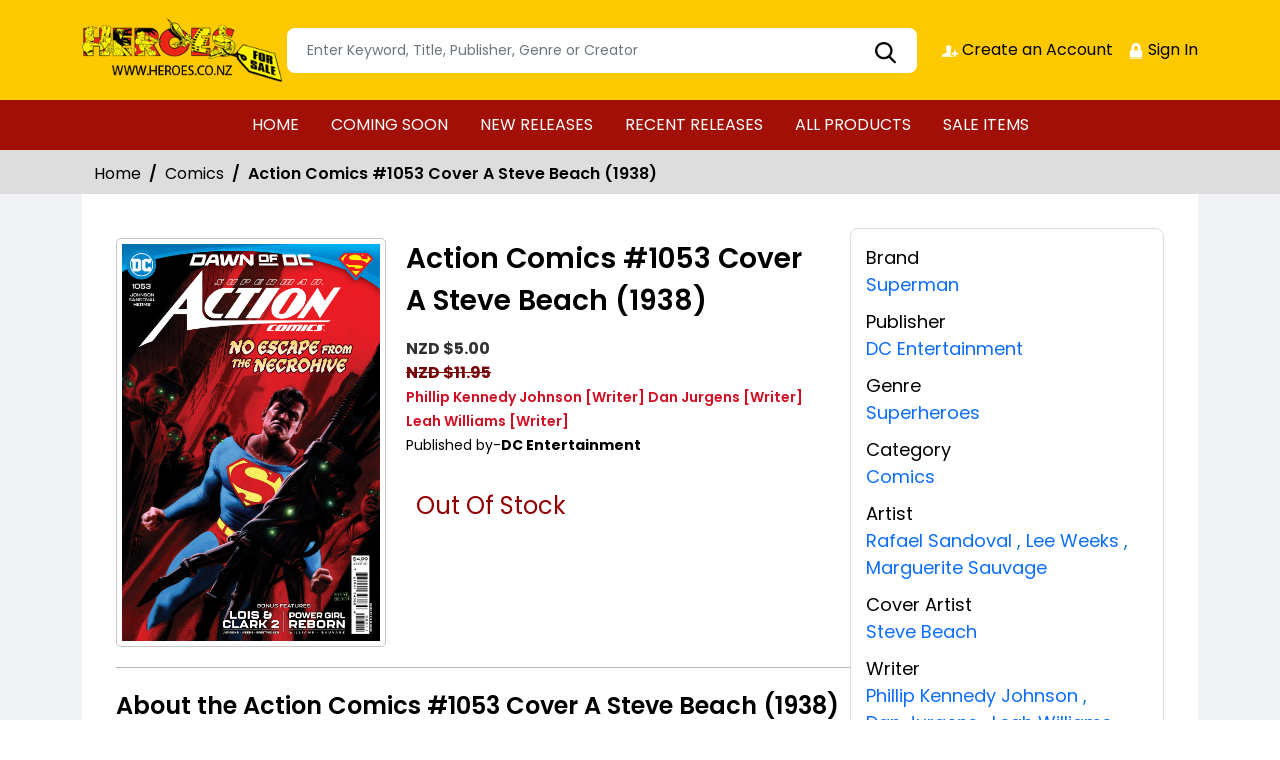

--- FILE ---
content_type: text/html; charset=utf-8
request_url: https://stores.comichub.com/heroes_for_sale_/products/action-comics-1053-cover-a-steve-beach
body_size: 24122
content:

<!DOCTYPE html>
<html lang="en">
<head>

	<meta charset="utf-8">
	
    <title>Heroes for Sale - Comics &amp; More - Action Comics #1053 Cover A Steve Beach (1938)</title>

    <meta name="title" content="Buy Action Comics #1053 Cover A Steve Beach (1938) | Heroes for Sale">
    <meta name="description" content="Get your hands on the Action Comics #1046 Cover A by Lucio Parrillo Comics from DC Entertainment at Gulf Coast Cosmos Comics. Written by Phillip Kennedy Johnson and illustrated by Dale Eaglesham , David Lapham, this superheroes comics features James Brown stunning coloring. Add it to your superheroes comics collection today.">


    

	

    <meta property="og:title" content="Action Comics #1053 Cover A Steve Beach (1938)">
    <meta property="og:type" content="website">
    <meta property="og:description" content="No livin&#39; thing&#39;s supposed to have power like this. No matter how blue your eyes are or how pretty your face is, you&#39;re just as much a monster as me.&quot;&quot; War rages on between Metropolis&#39;s two men of steel, Superman and Metallo! As Metallo&#39;s new body continues to evolve in unexpected and nightmarish ways, the voice of his &quot;&quot;operating system&quot;&quot; has been changing too, testing the limits of his sanity. Finally, when his alien tech takes on a life of its own and infects the most violent members of the Blue Earth movement, the resultant abominations target Superman’s greatest strength and greatest weakness: his family! Introducing the first appearance of the Necrohive!">
    <meta property="og:image" content="https://comichub.blob.core.windows.net/high/20f4bac1-1bc7-4de2-a6d2-72acbc2fd186.jpg">
    <meta property="og:url" content="https://stores.comichub.com/heroes_for_sale_/products/action-comics-1053-cover-a-steve-beach?sId=7eb72bed-933a-4d73-97df-dae79738e198">
    <meta property="og:site_name" content="ComicHub,ComicHub Stores,ComicHub Customer,ComicHub Publisher,ComicHub Pos,ComicHub Supplier/heroes_for_sale_">
    <meta property="og:locale" content="en_US">
    <meta property="og:image:width" content="450" />
    <meta property="og:image:height" content="298" />



	
	<link rel="shortcut icon" href="https://comichub.com/uploads/storelogo/832fd886-6124-4ecb-bf5e-ef1406f15b84.png" type="image/x-icon">


	<meta name="viewport" content="width=device-width, initial-scale=1.0, maximum-scale=5.0, user-scalable=yes">
	<meta http-equiv="X-UA-Compatible" content="IE=edge">
	


	
	
	
	

	
	<link href="/Content/AllFont?v=56CM-ISImFR4ybDLcaToW7VfPMjCfNt5CP_BDsk4t3s1" as="font" rel="preload stylesheet">



	
	<!-- Preload Bootstrap -->
	<link rel="preload" href="/NewCss/bootstrap.min.css" as="style" />

	<!-- Load Bootstrap async -->
	<link rel="stylesheet" href="/NewCss/bootstrap.min.css" media="print" onload="this.media='all'" />

	<link rel="stylesheet" href="/NewCss/owl.carousel.min.css">
	
	<!-- Preload Custom CSS -->
	<link rel="preload" href="/NewCss/custom.css" as="style" />

	<!-- Load Custom CSS async -->
	<link rel="stylesheet" href="/NewCss/custom.css" media="print" onload="this.media='all'" />

	<link rel="preconnect" href="https://fonts.googleapis.com">
	<link rel="preconnect" href="https://fonts.gstatic.com" crossorigin>
	

	

		<!-- Google Tag Manager -->
		<script>
			(function (w, d, s, l, i) {
				w[l] = w[l] || []; w[l].push({
					'gtm.start':
						new Date().getTime(), event: 'gtm.js'
				}); var f = d.getElementsByTagName(s)[0],
					j = d.createElement(s), dl = l != 'dataLayer' ? '&l=' + l : ''; j.async = true; j.src =
						'https://www.googletagmanager.com/gtm.js?id=' + i + dl; f.parentNode.insertBefore(j, f);
			})(window, document, 'script', 'dataLayer', 'GTM-NTFWCWM');</script>
		<!-- End Google Tag Manager -->
	<style>
		footer .text ul li figure a {
			font-size: 24px !important;
		}

		.CheckBoxShow {
			position: relative !important;
			opacity: initial !important;
		}

		.rytlink .loading, .eventicons, .txt h2 {
			font-family: 'Poppins';
		}

		.brand_list li a, .sort_view ul li a {
			font-family: 'Poppins'
		}

		.categoryshowhide {
			cursor: pointer;
		}

		.sort_view {
			padding: 5px 5px 55px;
		}

		.selectLike {
			background-color: #eee;
			color: #8f0004;
		}

		.NotselectLike {
			background-color: #fff;
			color: black;
		}

		/*Add date 23/08/2019 by Bhushan*/
		.noRecordFoundMsg {
			text-align: center;
			padding: 10px;
			margin: 77px auto;
			width: 95%;
		}

		.connect-icon a {
			color: #fff;
		}

		.connect-icon .profileImg {
			border: 2px solid #fff;
			border-radius: 50%;
			padding: 3px;
		}

		.dropdown_menus {
			display: none;
		}

		footer .footercontent .mail li {
			display: flex;
		}

			footer .footercontent .mail li a {
				margin-left: 5px;
				color: #fff;
			}

		footer .footerform .address li {
			margin-left: 5px;
			display: flex;
		}

		.searchbox .form-control {
			height: 45px;
		}

		.catmodalbtn {
			width: 25%;
			margin: 0 auto;
		}

		@media (max-width:767px) {
			.catmodalbtn {
				width: 49%;
			}
		}
	</style>



	<script src="/NewJS/jquery-min.js"></script>
	<script src="/NewJS/bootstrap.bundle.min.js"></script>
	<script src="/NewJS/owl.carousel.min.js"></script>





</head>
<body>

		<!-- Google Tag Manager (noscript) -->
		<noscript>
			<iframe src="https://www.googletagmanager.com/ns.html?id=GTM-NTFWCWM"
					height="0" width="0" style="display:none;visibility:hidden"></iframe>
		</noscript>
		<!-- End Google Tag Manager (noscript) -->






		<link href="/heroes_for_sale_/Home/AllDynamicCssNewTheme" defer rel="stylesheet" type="text/css">
			<header>
				<div class="container">
					<div class="topheader">
						<div class="logo">
							<figure>
									<a aria-label="Store Logo" href="https://stores.comichub.com/heroes_for_sale_">
										<img src="https://comichub.com/uploads/storelogo/832fd886-6124-4ecb-bf5e-ef1406f15b84.png" width="200" height="87">
									</a>
							</figure>
						</div>


						<div class="searchbox unactive">
							<div class="row">

									<div class="col-sm-12">
<form action="/heroes_for_sale_/allproduct" id="FormSearchProduct" method="post">											<input style="width: 100%;" type="text" aria-label="Search" class="form-control" name="text" id="txtsearch" placeholder="Enter Keyword, Title, Publisher, Genre or Creator" autocomplete="off" required>
											<input type="submit" id="btnSubmit" style="display: none" value="ok">
											<input type="hidden" id="hidSearchId" name="hidSearchId" value="" />
											<a class="searchicon" href="javascript:void(0)"><img src="/NewImg/search-icon.png" alt="img" style="padding-top: 5px"></a>
</form>
									</div>


							</div>



						</div>
						<div class="connect-icon" style=" display: contents; ">

								<a href="https://stores.comichub.com/heroes_for_sale_/SignUp">
										<img src='/NewImg/createacicon.png' alt="Heroes for Sale Account Creation">
									Create an Account
								</a>
								<a href="https://stores.comichub.com/heroes_for_sale_/SignIn">
										<img src='/NewImg/signinicon.png' alt="Heroes for Sale  Sign In">

									Sign In
								</a>



						</div>
					</div>
				</div>

				<nav class="navbar navbar-expand-lg">
					<div class="container">
						<button id="nav-menus" class="navbar-toggler collapsed" type="button" data-bs-toggle="collapse" data-bs-target="#navbarNavDropdown" aria-controls="navbarNavDropdown" aria-expanded="false" aria-label="Toggle navigation">
							<span></span>
							<span></span>
							<span></span>
							<span></span>
						</button>
						<div class="collapse navbar-collapse" id="navbarNavDropdown">
							<ul class="navbar-nav">

											<li id="HOME_li" class="nav-item">
												<a class="nav-link" aria-label="HOME" href="https://stores.comichub.com/heroes_for_sale_/">
													HOME
												</a>
											</li>
											<li id="COMINGSOON_li" class="nav-item">
												<a class="nav-link" aria-label="COMING SOON" href="https://stores.comichub.com/heroes_for_sale_/comingsoon">
													COMING SOON
												</a>
											</li>
											<li id="NEWRELEASES_li" class="nav-item">
												<a class="nav-link" aria-label="NEW RELEASES" href="https://stores.comichub.com/heroes_for_sale_/newreleases">
													NEW RELEASES
												</a>
											</li>
											<li id="RECENTRELEASES_li" class="nav-item">
												<a class="nav-link" aria-label="RECENT RELEASES" href="https://stores.comichub.com/heroes_for_sale_/recentreleases">
													RECENT RELEASES
												</a>
											</li>
											<li id="ALLPRODUCTS_li" class="nav-item">
												<a class="nav-link" aria-label="ALL PRODUCTS" href="https://stores.comichub.com/heroes_for_sale_/allproduct">
													ALL PRODUCTS
												</a>
											</li>
											<li id="SALEITEMS_li" class="nav-item">
												<a class="nav-link" aria-label="SALE ITEMS" href="https://stores.comichub.com/heroes_for_sale_/saleitem">
													SALE ITEMS
												</a>
											</li>
							</ul>

						</div>
					</div>
				</nav>


				<div class="row">
					<div class="success-msg SuccessMsg" id="ajaxsuccessmsg" style="display:none;">
						<span id="txtsmsg"></span>
						<span style="float:right;cursor: pointer" class="Close" title="Close">X</span>
					</div>
					<div class="success-msg ErrorMsg" id="ajaxerromsg" style="display:none;">
						<span id="txtmsg"></span>
						<span style="float: right; cursor: pointer" class="Close" title="Close">X</span>
					</div>
				</div>
			</header>

                <div class="breadcrumb-section" style="padding:0px;">
                    <div class="container">
                        <ol class="breadcrumb">
                            <li class="breadcrumb-item"> <a href="https://stores.comichub.com/heroes_for_sale_">Home</a></li>
                            <li class="breadcrumb-item"> <a href="https://stores.comichub.com/heroes_for_sale_/Category/Product/Comics">Comics</a></li>
                            <li class="breadcrumb-item active" aria-current="page">Action Comics #1053 Cover A Steve Beach (1938)</li>

                        </ol>

                    </div>
                    <script type="application/ld+json">
                        {
                        "@context": "https://schema.org",
                        "@type": "BreadcrumbList",
                        "itemListElement":
                        [
                        {
                        "@type": "ListItem",
                        "position": 1,
                        "name": "Home",
                        "item": "https://stores.comichub.com/heroes_for_sale_"
                        },
                        {
                        "@type": "ListItem",
                        "position": 2,
                        "name": "Comics",
                        "item": "https://stores.comichub.com/heroes_for_sale_/Category/Product/Comics"
                        },
                        {
                        "@type": "ListItem",
                        "position": 3,
                        "name": "Action Comics #1053 Cover A Steve Beach (1938)"
                        }
                        ]
                        }
                    </script>

                </div>
                <div class="product-section">
                    <div class="container">
                        <div class="productdetailbg">
                            <div class="productdetail">
                                <div class="detail-left">
                                    <div style="margin-left: 5px; padding-bottom: 10px;">

                                    </div>
                                    <div class="productitem">
                                        <div class="productimg">
                                                <figure id="ZOOMimage">
                                                    <img id="mainImage" src="https://comichub.blob.core.windows.net/high/20f4bac1-1bc7-4de2-a6d2-72acbc2fd186.jpg" alt="Action Comics #1053 Cover A Steve Beach (1938)">
                                                </figure>


                                            
                                        </div>
                                        <div class="productbox-content">
                                            <h4>Action Comics #1053 Cover A Steve Beach (1938)</h4>

                                            <span class="price" style="width: 176px">


                                                        <div>
                                                            <span style="color: #333; font-size: 16px; font-weight: bold;">NZD $5.00</span>

                                                            <div class="listeducatorprice"><span style="font-size: 16px; font-weight: bold;">NZD  $11.95</span>  </div>

                                                        </div>





                                            </span>



                                            <span class="authorname">
                                                        <span>Phillip Kennedy Johnson</span> <span>[Writer]</span>
                                                        <span>Dan Jurgens</span> <span>[Writer]</span>
                                                        <span>Leah Williams</span> <span>[Writer]</span>


                                            </span>
                                                <span class="publishedby">Published by-<strong>DC Entertainment</strong></span>






                                            <p style="font-size:18px; font-weight:normal">


                                            </p>


                                            <div class="qty_sec">
                                                    <span style="color: #920004; font-size: 24px">Out Of Stock</span>



                                            </div>

                                        </div>
                                    </div>
                                    <div class="aboutproduct">
                                        <h4>About the Action Comics #1053 Cover A Steve Beach (1938)</h4>
                                        <p>  No livin' thing's supposed to have power like this. No matter how blue your eyes are or how pretty your face is, you're just as much a monster as me."" War rages on between Metropolis's two men of steel, Superman and Metallo! As Metallo's new body continues to evolve in unexpected and nightmarish ways, the voice of his ""operating system"" has been changing too, testing the limits of his sanity. Finally, when his alien tech takes on a life of its own and infects the most violent members of the Blue Earth movement, the resultant abominations target Superman’s greatest strength and greatest weakness: his family! Introducing the first appearance of the Necrohive!</p>
                                    </div>
                                </div>
                                <div class="detail-right">
                                    <ul>



                                            <li>
                                                <strong>Brand</strong>
                                                    <a href="https://stores.comichub.com/heroes_for_sale_/Brands/Product/superman">

                                                        <span>
                                                            Superman
                                                        </span>
                                                    </a>

                                            </li>

                                            <li>
                                                <strong>Publisher</strong>
                                                <a href="https://stores.comichub.com/heroes_for_sale_/Publisher/Product/dc-entertainment_92028F">DC Entertainment</a>
                                            </li>


                                            <li>
                                                <strong>Genre</strong>
                                                    <a href="https://stores.comichub.com/heroes_for_sale_/Genre/Product/superheroes">


                                                        Superheroes

                                                    </a>

                                            </li>

                                            <li>
                                                <strong>Category</strong>
                                                <a href="https://stores.comichub.com/heroes_for_sale_/Category/Product/Comics">Comics</a>
                                            </li>






                                            <li>
                                                <strong>Artist</strong>
                                                            <a class='equalcontinertext' href="https://stores.comichub.com/heroes_for_sale_/Artist/Product/rafael-sandoval">
                                                                <span>Rafael Sandoval</span>
                                                            </a>
                                                            <span>, </span>
                                                            <a class='equalcontinertext' href="https://stores.comichub.com/heroes_for_sale_/Artist/Product/lee-weeks_3CD3F9">
                                                                <span>Lee Weeks</span>
                                                            </a>
                                                            <span>, </span>
                                                            <a class='equalcontinertext' href="https://stores.comichub.com/heroes_for_sale_/Artist/Product/marguerite-sauvage_948A3F">
                                                                <span>Marguerite Sauvage</span>
                                                            </a>

                                            </li>








                                            <li>
                                                <strong>Cover Artist</strong>
                                                            <a class='equalcontinertext' href="https://stores.comichub.com/heroes_for_sale_/Artist/Product/steve-beach">
                                                                <span>Steve Beach</span>
                                                            </a>

                                            </li>





                                            <li>
                                                <strong>Writer</strong>
                                                            <a class='equalcontinertext' href="https://stores.comichub.com/heroes_for_sale_/Writers/Product/phillip-kennedy-johnson_E7799F">

                                                                <span>Phillip Kennedy Johnson</span>
                                                            </a>
                                                            <span>, </span>
                                                            <a class='equalcontinertext' href="https://stores.comichub.com/heroes_for_sale_/Writers/Product/dan-jurgens_553B56">
                                                                <span>Dan Jurgens</span>
                                                            </a>
                                                            <span>, </span>
                                                            <a class='equalcontinertext' href="https://stores.comichub.com/heroes_for_sale_/Writers/Product/leah-williams_ADBB5A">
                                                                <span>Leah Williams</span>
                                                            </a>

                                            </li>










                                    </ul>
                                </div>
                            </div>
                        </div>
                    </div>

                    <div class="container">

                        



    <div class="recentlyviewed">
        <div class="heading">
            <h2>Related Products</h2>
        </div>
        <div class="owl-carousel owl-theme RelatedProducts-slider">
                <div class="item">
                    <div class="productbox">


                        <figure class="productimage">
                            <a target="_blank" aria-label="action-comics-1048-cover-a-steve-beach-kal-el-returns-" class="all_product" href="https://stores.comichub.com/heroes_for_sale_/products/action-comics-1048-cover-a-steve-beach-kal-el-returns-">
                                <img alt="action-comics-1048-cover-a-steve-beach-kal-el-returns-" id="image_id_7e865394-1770-4ca9-ada6-189db1cc6f14" class="lazy relatedimage" src="/images/LoderNoImage.jpg" data-original="https://comichub.blob.core.windows.net/low/7e865394-1770-4ca9-ada6-189db1cc6f14.jpg">
                            </a>
                        </figure>
                        <div class="productcontent txtt">
                            <div >

                                <p>

                                    <a target="_blank" aria-label="action-comics-1048-cover-a-steve-beach-kal-el-returns-" class="Requestequalcontiner" href="https://stores.comichub.com/heroes_for_sale_/products/action-comics-1048-cover-a-steve-beach-kal-el-returns-">

                                        Action Comics #1048 Cover A Steve Beach (Kal-El Returns) (1938)
                                    </a>
                                </p>


                                <div class="Requestequalcontiner_Price">
                                            <div><span style="font-size: 16px">NZD $  6.00</span></div>
                                            <div class="listeducatorprice"><span>NZD $  11.95</span></div>


                                </div>


                                    <div class="Requestequalcontiner_Btn" style="margin-top:2%">

                                            <a aria-label="Add To Cart" id="cartbtn_7e865394-1770-4ca9-ada6-189db1cc6f14" href="javascript:AjaxAddToCart('7e865394-1770-4ca9-ada6-189db1cc6f14',1,false)" class="btn redbtn">
                                                Add To Cart
                                            </a>

                                    </div>


                                <div class="stock_status">

                                    <a target="_blank" aria-label="action-comics-1048-cover-a-steve-beach-kal-el-returns-" class="all_product" href="https://stores.comichub.com/heroes_for_sale_/products/action-comics-1048-cover-a-steve-beach-kal-el-returns-">



                                                <img src="/images/saleitem.png" alt="saleitem">
                                    </a>
                                </div>


                            </div>

                        </div>






                    </div>
                </div>
                <div class="item">
                    <div class="productbox">


                        <figure class="productimage">
                            <a target="_blank" aria-label="knight-terrors-action-comics-1-cover-a-rafa-sandoval-of-2-" class="all_product" href="https://stores.comichub.com/heroes_for_sale_/products/knight-terrors-action-comics-1-cover-a-rafa-sandoval-of-2-">
                                <img alt="knight-terrors-action-comics-1-cover-a-rafa-sandoval-of-2-" id="image_id_13ccd2de-5680-40d1-bcbc-fcf13f27f364" class="lazy relatedimage" src="/images/LoderNoImage.jpg" data-original="https://comichub.blob.core.windows.net/low/13ccd2de-5680-40d1-bcbc-fcf13f27f364.jpg">
                            </a>
                        </figure>
                        <div class="productcontent txtt">
                            <div >

                                <p>

                                    <a target="_blank" aria-label="knight-terrors-action-comics-1-cover-a-rafa-sandoval-of-2-" class="Requestequalcontiner" href="https://stores.comichub.com/heroes_for_sale_/products/knight-terrors-action-comics-1-cover-a-rafa-sandoval-of-2-">

                                        Action Comics #1056.1 Knight Terrors #1 Cover A Rafa Sandoval (Of 2)
                                    </a>
                                </p>


                                <div class="Requestequalcontiner_Price">
                                            <div><span style="font-size: 16px">NZD $  6.00</span></div>


                                </div>


                                    <div class="Requestequalcontiner_Btn" style="margin-top:2%">

                                            <a aria-label="Add To Cart" id="cartbtn_13ccd2de-5680-40d1-bcbc-fcf13f27f364" href="javascript:AjaxAddToCart('13ccd2de-5680-40d1-bcbc-fcf13f27f364',1,false)" class="btn redbtn">
                                                Add To Cart
                                            </a>

                                    </div>


                                <div class="stock_status">

                                    <a target="_blank" aria-label="knight-terrors-action-comics-1-cover-a-rafa-sandoval-of-2-" class="all_product" href="https://stores.comichub.com/heroes_for_sale_/products/knight-terrors-action-comics-1-cover-a-rafa-sandoval-of-2-">



                                                <img src="/images/instock.png" alt="instock">
                                    </a>
                                </div>


                            </div>

                        </div>






                    </div>
                </div>
                <div class="item">
                    <div class="productbox">


                        <figure class="productimage">
                            <a target="_blank" aria-label="knight-terrors-action-comics-2-cover-a-rafa-sandoval-of-2-" class="all_product" href="https://stores.comichub.com/heroes_for_sale_/products/knight-terrors-action-comics-2-cover-a-rafa-sandoval-of-2-">
                                <img alt="knight-terrors-action-comics-2-cover-a-rafa-sandoval-of-2-" id="image_id_a6cb8f3a-1f69-4b0a-919f-8afc6258f8a4" class="lazy relatedimage" src="/images/LoderNoImage.jpg" data-original="https://comichub.blob.core.windows.net/low/a6cb8f3a-1f69-4b0a-919f-8afc6258f8a4.jpg">
                            </a>
                        </figure>
                        <div class="productcontent txtt">
                            <div >

                                <p>

                                    <a target="_blank" aria-label="knight-terrors-action-comics-2-cover-a-rafa-sandoval-of-2-" class="Requestequalcontiner" href="https://stores.comichub.com/heroes_for_sale_/products/knight-terrors-action-comics-2-cover-a-rafa-sandoval-of-2-">

                                        Action Comics #1056.2 Knight Terrors #2 Cover A Rafa Sandoval (Of 2)
                                    </a>
                                </p>


                                <div class="Requestequalcontiner_Price">
                                            <div><span style="font-size: 16px">NZD $  6.00</span></div>


                                </div>


                                    <div class="Requestequalcontiner_Btn" style="margin-top:2%">

                                            <a aria-label="Add To Cart" id="cartbtn_a6cb8f3a-1f69-4b0a-919f-8afc6258f8a4" href="javascript:AjaxAddToCart('a6cb8f3a-1f69-4b0a-919f-8afc6258f8a4',1,false)" class="btn redbtn">
                                                Add To Cart
                                            </a>

                                    </div>


                                <div class="stock_status">

                                    <a target="_blank" aria-label="knight-terrors-action-comics-2-cover-a-rafa-sandoval-of-2-" class="all_product" href="https://stores.comichub.com/heroes_for_sale_/products/knight-terrors-action-comics-2-cover-a-rafa-sandoval-of-2-">



                                                <img src="/images/instock.png" alt="instock">
                                    </a>
                                </div>


                            </div>

                        </div>






                    </div>
                </div>

        </div>
    </div>
<script>



    $('.RelatedProducts-slider').owlCarousel({
        loop: false,
        nav: false,
        dots: true,
        autoplay: true,
        margin: 20,
        responsive: {
            0: {
                items: 2,
            },
            568: {
                items: 2
            },
            768: {
                items: 3
            },
            1199: {
                items: 7
            }
        }
    })
</script>

<style>
    .redbtn {
        width: 170px;
        height: 40px;
        font-size: 18px;
        line-height: 14px;
    }
</style>

                        <div class="faq-section">







<div class="heading"><h2>Faq's on Action Comics #1053 Cover A Steve Beach (1938)</h2></div>

<div class="accordion faqaccordion" id="faqaccordion">
    <div class="accordion-item">
        <h4 class="accordion-header" id="heading1">
            <button class="accordion-button" type="button" data-bs-toggle="collapse" data-bs-target="#collapse1" aria-expanded="true" aria-controls="collapse1">
                How much does "Action Comics #1053 Cover A Steve Beach (1938)" cost at Heroes for Sale?
            </button>
        </h4>
        <div id="collapse1" class="accordion-collapse collapse show" aria-labelledby="heading1" data-bs-parent="#faqaccordion">
            <div class="accordion-body">
                <p>The price of "Action Comics #1053 Cover A Steve Beach (1938)" at Heroes for Sale is NZD $5.00.</p>
            </div>
        </div>
    </div>

        <div class="accordion-item">
            <h4 class="accordion-header" id="heading2">
                <button class="accordion-button collapsed" type="button" data-bs-toggle="collapse" data-bs-target="#collapse2" aria-expanded="false" aria-controls="collapse2">
                    What brand is &quot;Action Comics #1053 Cover A Steve Beach (1938)&quot; associated with?
                </button>
            </h4>
            <div id="collapse2" class="accordion-collapse collapse" aria-labelledby="heading2" data-bs-parent="#faqaccordion">
                <div class="accordion-body">
                    <p>&quot;Action Comics #1053 Cover A Steve Beach (1938)&quot; is associated with the Superman brand. </p>
                </div>
            </div>
        </div>
            <div class="accordion-item">
            <h4 class="accordion-header" id="heading3">
                <button class="accordion-button collapsed" type="button" data-bs-toggle="collapse" data-bs-target="#collapse3" aria-expanded="false" aria-controls="collapse3">
                    Who is the publisher of "Action Comics #1053 Cover A Steve Beach (1938)"?
                </button>
            </h4>
            <div id="collapse3" class="accordion-collapse collapse" aria-labelledby="heading3" data-bs-parent="#faqaccordion">
                <div class="accordion-body">
                    <p>The publisher of "Action Comics #1053 Cover A Steve Beach (1938)" is  DC Entertainment.</p>
                </div>
            </div>
        </div>


        <div class="accordion-item">
            <h4 class="accordion-header" id="heading3">
                <button class="accordion-button collapsed" type="button" data-bs-toggle="collapse" data-bs-target="#collapse4" aria-expanded="false" aria-controls="collapse3">
                    What is the genre of &quot;Action Comics #1053 Cover A Steve Beach (1938)&quot;?
                </button>
            </h4>
            <div id="collapse4" class="accordion-collapse collapse" aria-labelledby="heading4" data-bs-parent="#faqaccordion">
                <div class="accordion-body">
                    <p>The genre of &quot;Action Comics #1053 Cover A Steve Beach (1938)&quot; is Superheroes.</p>
                </div>
            </div>
        </div>

        <div class="accordion-item">
            <h4 class="accordion-header" id="heading3">
                <button class="accordion-button collapsed" type="button" data-bs-toggle="collapse" data-bs-target="#collapse5" aria-expanded="false" aria-controls="collapse3">
                    What category does "Action Comics #1053 Cover A Steve Beach (1938)" fall under?
                </button>
            </h4>
            <div id="collapse5" class="accordion-collapse collapse" aria-labelledby="heading5" data-bs-parent="#faqaccordion">
                <div class="accordion-body">
                    <p>"Action Comics #1053 Cover A Steve Beach (1938)" falls under the category of Comics.</p>
                </div>
            </div>
        </div>
            <div class="accordion-item">
            <h4 class="accordion-header" id="heading3">
                <button class="accordion-button collapsed" type="button" data-bs-toggle="collapse" data-bs-target="#collapse6" aria-expanded="false" aria-controls="collapse3">
                    Who are the artists and cover artist of &quot;Action Comics #1053 Cover A Steve Beach (1938)&quot;?
                </button>
            </h4>
            <div id="collapse6" class="accordion-collapse collapse" aria-labelledby="heading6" data-bs-parent="#faqaccordion">
                <div class="accordion-body">
                    <p>  The artists of &quot;Action Comics #1053 Cover A Steve Beach (1938)&quot; are Rafael Sandoval, Lee Weeks, and Marguerite Sauvage. The cover artist is Steve Beach.</p>
                </div>
            </div>
        </div>
            <div class="accordion-item">
            <h4 class="accordion-header" id="heading3">
                <button class="accordion-button collapsed" type="button" data-bs-toggle="collapse" data-bs-target="#collapse7" aria-expanded="false" aria-controls="collapse3">
                    Who are the writers of  &quot;Action Comics #1053 Cover A Steve Beach (1938)&quot;?
                </button>
            </h4>
            <div id="collapse7" class="accordion-collapse collapse" aria-labelledby="heading7" data-bs-parent="#faqaccordion">
                <div class="accordion-body">
                    <p>  The writers of &quot;Action Comics #1053 Cover A Steve Beach (1938)&quot; are Phillip Kennedy Johnson, Dan Jurgens, and Leah Williams.</p>
                </div>
            </div>
        </div>




</div>


<script type="application/ld+json">
    {
    "@context": "https://schema.org",
    "@type": "FAQPage",
    "mainEntity": [
    {
    "@type": "Question",
    "name": "How much does Action Comics #1053 Cover A Steve Beach (1938) cost at Heroes for Sale?",
    "acceptedAnswer":
    {
    "@type": "Answer",
    "text": "The price of Action Comics #1053 Cover A Steve Beach (1938) at Heroes for Sale is NZD $ 5.00."
    }
    },
    {
    "@type": "Question",
    "name": "What brand is Action Comics #1053 Cover A Steve Beach (1938) associated with?",
    "acceptedAnswer":
    {
    "@type": "Answer",
    "text": "Action Comics #1053 Cover A Steve Beach (1938) is associated with the Superman brand."
    }
    },
    {
    "@type": "Question",
    "name": "Who is the publisher of Action Comics #1053 Cover A Steve Beach (1938)? ",
    "acceptedAnswer":
    {
    "@type": "Answer",
    "text": "DC Entertainment the publisher of Action Comics #1053 Cover A Steve Beach (1938)."
    }
    },
    {
    "@type": "Question",
    "name": "What is the genre of Action Comics #1053 Cover A Steve Beach (1938)? ",
    "acceptedAnswer":
    {
    "@type": "Answer",
    "text": "The genre of Action Comics #1053 Cover A Steve Beach (1938) is Superheroes."
    }
    },
    {
    "@type": "Question",
    "name": "What category does Action Comics #1053 Cover A Steve Beach (1938) fall under?",
    "acceptedAnswer":
    {
    "@type": "Answer",
    "text": "Action Comics #1053 Cover A Steve Beach (1938) falls under the category of Comics."
    }
    },
    {
    "@type": "Question",
    "name": "Who are the artist and cover artist of Action Comics #1053 Cover A Steve Beach (1938)?",
    "acceptedAnswer":
    {
    "@type": "Answer",
    "text": "The artist of  Action Comics #1053 Cover A Steve Beach (1938) are Rafael Sandoval, Lee Weeks, and Marguerite Sauvage. The cover artist is Steve Beach."
    },
    {
    "@type": "Question",
    "name": "Who is the writer of Action Comics #1053 Cover A Steve Beach (1938)?",
    "acceptedAnswer":
    {
    "@type": "Answer",
    "text": "The writer of Action Comics #1053 Cover A Steve Beach (1938) is Phillip Kennedy Johnson, Dan Jurgens, and Leah Williams."
    }
    }
    ]
    }
</script>



                        </div>

                    </div>
                </div>

        			<div class="main-section">
				<div class="container-fluid">
					

					<div class="mainsection">

						



<script src="/bundles/elevatezoom?v=N8ABsmoLOS7s3bMc1Xk_hQMa5-ELx5bXlK0te1a6b9c1"></script>
<script src="/bundles/thumbnail-slider?v=Lp4cOKlL-BXLBZLaz0Oq7gPnmWWlqQTJ5DjJ51vXm5g1"></script>
<link href="/ImagesliderContent/css?v=8nI1hCTk9oLTcH6T3UUG1s1MvsalLqyDl2n7QQGSDKE1" rel="stylesheet"/>
    <style type="text/css">
        #gallery_01 img {
            border: 2px solid white;
            width: 96px;
        }

        .active img {
            border: 2px solid #333 !important;
        }
    </style>
    <script>

        function ChangeImage(imageId) {

            var imagesSrc = 'https://comichub.blob.core.windows.net/' + imageId;
            //console.log(imagesSrc);
            $("#mainImage").attr("src", imagesSrc);
            $("#mainImage").elevateZoom(
                {
                    gallery: 'gallery_01',
                    cursor: 'pointer',
                    galleryActiveClass: "active",
                    zoomType: 'inner',
                    cursor: 'crosshair'
                });
        }
        $(document).ready(function () {
            $("#mainImage").elevateZoom(
                {
                    gallery: 'gallery_01',
                    cursor: 'pointer',
                    galleryActiveClass: "active",
                    zoomType: 'inner',
                    cursor: 'crosshair'

                });

        });


    </script>


<form action="/heroes_for_sale_/Products/action-comics-1053-cover-a-steve-beach" method="post"><input data-val="true" data-val-required="The Id field is required." id="Id" name="Id" type="hidden" value="action-comics-1053-cover-a-steve-beach" />    <div class="clearfix"></div>
    <div class="clearfix"></div>
</form>

    <style>
        input[type=text] {
            color: #0d0d0d;
            padding: 5px 20px;
            text-decoration: none;
            display: inline-block;
            font-size: 16px;
            margin: 5px 5px 16px 5px;
            width: 95%;
            border: 2px solid #f6f6f6;
            border-top: none;
            border-left: none;
            border-right: none;
        }


            input[type=text]:focus {
                background-color: #fff;
                border-bottom: 2px solid #9d9b9b;
                box-shadow: none;
                border-radius: 0;
            }

        textarea.form-control {
            color: #0d0d0d;
            padding: 5px 20px;
            text-decoration: none;
            display: inline-block;
            font-size: 16px;
            margin: 5px 5px 16px 5px;
            width: 95%;
            border: 2px solid #f6f6f6;
            border-top: none;
            border-left: none;
            border-right: none;
        }

            textarea.form-control:focus {
                background-color: #fff;
                border-bottom: 2px solid #9d9b9b;
                box-shadow: none;
                border-radius: 0;
            }

        .ValidationBox span {
            color: #ed1c24 !important;
        }

        .yesnobtn {
            margin: 10px auto;
        }
    </style>
    <div class="lightbox" id="lightboxcontact" style="display:none;">


        <div class="ValidationBox" style="width: 50%; margin: 6% auto 0px;">

            <div class="modal-header" style="display:unset">
                <h3 class="modal-title" id="exampleModalLabel" style="text-align:center;">Contact Us</h3>
                <div id="divmessage" class="error-msg ErrorMsg" style="display: none;"><span class="text"></span></div>
            </div>
<form action="/heroes_for_sale_" id="contactusform" method="post">                <div class="modal-body">
                    <div class="row">
                        <div id="educatornumberdiv3">

                            <div class="form-group" style="text-align: justify; ">
                                <input aria-label="Email" class="form-control" data-val="true" data-val-regex="Invalid email address." data-val-regex-pattern="[A-Za-z0-9._%+-]+@[A-Za-z0-9.-]+\.[A-Za-z]{2,4}" data-val-required="Email is required." id="Email" maxlength="100" name="Email" placeholder="Your Email" type="text" value="" />

                                <span class="field-validation-valid" data-valmsg-for="Email" data-valmsg-replace="true" style="margin-left: 10px; color: red!important;"></span>

                            </div>

                            <div class="form-group" style="text-align: justify; ">
                                <input aria-label="Subject" class="form-control" data-val="true" data-val-required="Subject is required." id="Subject" maxlength="200" name="Subject" placeholder="Subject" type="text" value="" />
                                <span class="field-validation-valid" data-valmsg-for="Subject" data-valmsg-replace="true" style="margin-left: 10px; color: red!important;"></span>

                            </div>
                            <div class="form-group" style="text-align: justify; ">
                                <textarea aria-label="Message" class="form-control" cols="20" data-val="true" data-val-required="Message is required." id="Message" maxlength="1000" name="Message" placeholder="Write your message" rows="2">
</textarea>

                                <span class="field-validation-valid" data-valmsg-for="Message" data-valmsg-replace="true" style="margin-left: 10px; color: red!important;"></span>

                            </div>



                        </div>
                    </div>

                </div>
                <div class="modal-footer">
                    <input type="submit" class="btn redbtn popupbtnDefoult" id="btnSendMail" value="Send" />
                    <input type="button" class="btn redbtn popupbtnDefoult" value="Cancel" onclick="Hidelightboxcontact()" />
                </div></form>        </div>

    </div>


<div class="clearfix"></div>
<div class="lightbox" id="lightboxeducators">

    <div style="margin: 2% auto;">

        <div class="popup_page">
            <div id="educatornumberdiv">
                <form action="#" id="login">




                    <span style="color:#000">
                        Pre-Order items and Stock Items Need to be ordered separately. Do you wish to replace the current item in your cart with this item?
                    </span>

                    <br>
                    <input type="button" id="loginbtn" class="btn btn-default popupbtnDefoult" value="Confirm" onclick="ConfirmOrders()" />
                    <input type="button" id="Cancelbtn" class="btn btn-default popupbtnDefoult" value="Cancel" onclick="HideLightBox()" />



                    <br>
                </form>

            </div>


        </div>

    </div>
</div>



<div class="lightbox" id="lightboxMaxLimiteMessage">
    <div class="modal-dialog" role="document">
        <div class="modal-content" style="margin-top:12%">
            <div style="margin: 5% auto;">
                <div class="popup_page" style="border:none;">
                    <div id="educatornumberdiv2">
                        <form>

                            <span id="lblmaxlimitmessage">At the managers discretion, some items are limited to 1 per customer. Contact the store to confirm multiple issues are allowed before continuing</span>

                            <br>
                            <input type="button" class="btn redbtn yesnobtn" value="Ok" onclick="HideLightBoxMaxLimitMeg()" />
                            <br>
                        </form>
                    </div>
                </div>
            </div>
        </div>
    </div>
</div>





<script type="application/ld+json">
    {"@context":"https://schema.org", "@type":"Product", "name":"Action Comics #1053 Cover A Steve Beach (1938)" , "description":"No livin&#39; thing&#39;s supposed to have power like this. No matter how blue your eyes are or how pretty your face is, you&#39;re just as much a monster as me.&quot;&quot; War rages on between Metropolis&#39;s two men of steel, Superman and Metallo! As Metallo&#39;s new body continues to evolve in unexpected and nightmarish ways, the voice of his &quot;&quot;operating system&quot;&quot; has been changing too, testing the limits of his sanity. Finally, when his alien tech takes on a life of its own and infects the most violent members of the Blue Earth movement, the resultant abominations target Superman’s greatest strength and greatest weakness: his family! Introducing the first appearance of the Necrohive!", "url":"https://stores.comichub.com/heroes_for_sale_/Product/action-comics-1053-cover-a-steve-beach","image":"https://comichub.blob.core.windows.net/low/20f4bac1-1bc7-4de2-a6d2-72acbc2fd186.jpg" ,"offers":{ "@type":"Offer","priceCurrency":"NZD","price":"NZD 5.00","availability":"https://schema.org/InStock"},"category":"Comics"}
</script>

<style>
    .pro_img {
        color: white;
    }

    .legacy {
        color: white;
    }

    .pro_content li a {
        color: #3343b7 !important;
    }

    #imageSlider img {
        height: 166px;
    }

    .breadcrumb {
        font-size: 16px;
        padding: 12px 12px 8px 12px;
    }

    .active img {
        border: 0px !important;
    }

    .newgreentbtn {
        height: 40px;
        background-color: #008000;
        width: 80%;
        margin: 0 auto;
        color: #fff !important;
        padding: 10px 10px 10px 10px;
        text-align: center;
        background-color: green;
        border: 1px solid green;
        line-height: 20px !important;
    }
</style>


    <script>
        var Total = 1;
        
        var IsMaxlimitItem = "False";
        var Type = "0";
        var maxlimitItemQty = parseInt("0");
        var userUsedQty = parseInt("0");
        var CustomerId = "";






        function Add(quantity) {

            if (quantity > parseInt($("#TotalItem").val())) {



                var maxlimitItemQty_Local = maxlimitItemQty;
                //if (CustomerId != null && CustomerId != "" && Type == "2" && IsMaxlimitItem == "True") {
                if (CustomerId != null && CustomerId != "" && IsMaxlimitItem == "True") {
                    maxlimitItemQty_Local = maxlimitItemQty_Local - userUsedQty;
                }


                //if (Type == "2" && IsMaxlimitItem == "True" && (parseInt($("#TotalItem").val()) + 1) > maxlimitItemQty_Local) {
                if (IsMaxlimitItem == "True" && (parseInt($("#TotalItem").val()) + 1) > maxlimitItemQty_Local) {
                    $("#lightboxMaxLimiteMessage").show();
                }
                else {


                    Total = parseInt($("#TotalItem").val()) + 1;
                    $("#TotalItem").val(Total);

                }

            }


        }

        function Sub() {
            Total = parseInt($("#TotalItem").val()) - 1;
            $("#TotalItem").val(Total);
            if (Total > 1) {
                $("#TotalItem").val(Total);
            }
            else {
                $("#TotalItem").val(1);
                Total = 1;
            }
        }

        function DecreaseQuanity(id) {

            if (parseInt($("#TotalItem").val()) > 1)
                UpdateCart("UpdateQuntity", id, "DecreaseQuanity");



        }

          
        function HideLightBoxMaxLimitMeg() {
            $("#lightboxMaxLimiteMessage").hide();
        }

        var maxItems = 0;
        function IncreaseQuanity(id, selectMaxQuanity) {




            if (selectMaxQuanity > parseInt($("#TotalItem").val())) {
                //if (IsMaxlimitItem == "True") {
                //    $("#lightboxMaxLimiteMessage").show();
                //}

                var maxlimitItemQty_Local = maxlimitItemQty;
                //if (CustomerId != null && CustomerId != "" && Type == "2" && IsMaxlimitItem == "True") {
                if (CustomerId != null && CustomerId != "" && IsMaxlimitItem == "True") {
                    maxlimitItemQty_Local = maxlimitItemQty_Local - userUsedQty;
                }


                //if (Type == "2" && IsMaxlimitItem == "True" && (parseInt($("#TotalItem").val()) + 1) > maxlimitItemQty_Local) {
                if (IsMaxlimitItem == "True" && (parseInt($("#TotalItem").val()) + 1) > maxlimitItemQty_Local) {
                    $("#lightboxMaxLimiteMessage").show();
                }
                else {
                    var flag = UpdateCart("UpdateQuntity", id, "IncreaseQuanity");

                    maxItems = selectMaxQuanity;
                }
            }
        }


        function UpdateCart(Action, id, actionQuanity) {


            var Quanity = 0;
            if (actionQuanity == "IncreaseQuanity") {
                Quanity = parseInt($("#TotalItem").val()) + 1;
            }
            else if (actionQuanity == "DecreaseQuanity") {
                Quanity = parseInt($("#TotalItem").val()) - 1;
            }

            
            $('#UpdateProgress').show();

            $.ajax({
                url: '/heroes_for_sale_/Cart/UpdateCart',
                type: 'POST',
                data: "Action=" + Action + "&CartItemId=" + id + "&Quantity=" + Quanity + "&updateby=" + "updatecartfromprodcutdetails",
                success: function (data) {
                    if (data.success) {



                        if (actionQuanity == "IncreaseQuanity") {
                            Add(maxItems);
                        }
                        else if (actionQuanity == "DecreaseQuanity") {
                            Sub();
                        }


                        $('#UpdateProgress').hide();
                    } else {

                    	$("#diverrorMsg").html(data.Msg);
                    	$("#diverrorMsg").show('slow').delay(5000).hide('slow');
                    	$('#UpdateProgress').hide();
                    }
                }
            });


        }





        function AddToCart(byPopUp) {

            var PreOrder = "";

            var msg = byPopUp;

            var CustomerCartItems = "";

            if (CustomerCartItems != null && CustomerCartItems != "" && parseInt(CustomerCartItems) > 0 && PreOrder != null && PreOrder != "" && (parseInt(PreOrder) > 0 || "False" == "True")) {

                $("#lightboxeducators").show();

            }
            else {
                msg = '1'
            }




            if (msg == '1') {
                var ProductId = '20f4bac1-1bc7-4de2-a6d2-72acbc2fd186';
                var Qty = Total;
                var Price = '5.00';

                $('#UpdateProgress').show();

                $.ajax({
                    type: "post",
                    url: '/heroes_for_sale_/Product/AddToCart',
                	data:{ProductId:ProductId,Qty:Qty,Price:Price},
                    success: function (data) {
                        if (data.success) {

                            location.reload();
                        }

                        else {
							window.location = "https://stores.comichub.com/heroes_for_sale_/SignIn?returnurl=products/action-comics-1053-cover-a-steve-beach" ;
                        }
                    }
                });


            }

        }

        //added on 14 aug 2018 code

        function HideLightBox() {
            $("#lightboxeducators").hide();
        }

        function ConfirmOrders() {
            AddToCart('1');
            $("#lightboxeducators").hide();
        }

        //added on 19 nov 2018 code
        $("#btnSendMail").click(function (event) {
            event.preventDefault();
            if ($("#contactusform").valid()) {
                $('#UpdateProgress').show();
                var _form = $("#contactusform").closest("form");
                $.ajax({
                    url: "/heroes_for_sale_/SendMail/NewReleasesContact",
                    type: "POST",
                    data: _form.serialize(),
                    success: function (data) {
                        if (data.IsSuccess == true) {
                            Hidelightboxcontact();
                            $('#divsuccessMsg').html(data.Message);
                            $("#divsuccessMsg").show('slow').delay(10000).hide('slow');
                            $('html, body').animate({
                                scrollTop: '0px'
                            });
                        }
                        else {

                            $('#divmessage').html(data.Message);
                            $("#divmessage").show('slow').delay(10000).hide('slow');
                        }

                        $('#UpdateProgress').hide();
                    },
                    error: function () {
                        $('#UpdateProgress').hide();
                        $('#divmessage').html("Something has gone wrong processing your request. Details have been forwarded to ComicHub Support and we'll get this fixed in the next 72 hours..");
                        $("#divmessage").show('slow').delay(10000).hide('slow');
                    }
                });
            }
        });
        function Contactus() {
            $("#divmessage").hide();
            $("#lightboxcontact").show();

        }

        function Hidelightboxcontact() {
            $("#Email").val('');
            $("#Subject").val('');
            $("#Message").val('');
            //$(".field-validation-error").hide();
            $("#lightboxcontact").hide();
        }

    </script>
    <style>
        .pro_img {
            color: white;
        }

        .legacy {
            color: white;
        }

        .pro_content li a {
            color: #3343b7 !important;
        }

        #imageSlider img {
            height: 166px;
        }

        .breadcrumb {
            font-size: 16px;
            padding: 12px 12px 8px 12px;
        }
    </style>

					</div>

				</div>
			</div>
			<a href="javascript:return void(0);" class="scrollToTop" aria-label="Top"></a>
			<div class="loader" id="UpdateProgress" style="display: none;">
				<figure>
					<img src="/images/loader.GIF" alt="loader img">
				</figure>
			</div>

<div class="lightbox " id="sessionTimeOutMsg" style="display:none;">


    <div class="ValidationBox">
        <div>

            <span style="color: #FFF; font-size: 20px;" id="spanmessage">Your session will expire in:</span>
            <br><span id="session_timeout" style="color: #fff; font-size:30px;margin-left: 38px;">00:00:00</span>

            
            <br> <span id="spansession_1" style="color: #fff; font-size:13px;margin-left: 20px;display:none;">Your session has timed out, please log back in to continue.</span>



        </div>

        <div class="row">
            <div class="col-sm-12">
                <div class="col-sm-4"></div>
                <div class="col-sm-12" style=" text-align: center;">

                    <button type="button" aria-label="Continue" id="sessioncontinuebtn" class="btn redbtn" style="width:40%" onclick="SessionHideIssuePopUp()">
                        Continue
                    </button>
                    <button type="button" aria-label="LogOff" id="sessionlogoffbtn" class="btn redbtn" style="width:40%" onclick="SessionLogOff()">
                        LogOff
                    </button>
                </div>

                <div class="col-sm-4"></div>
            </div>
        </div>


    </div>
</div>
<div class="lightbox " id="adapopup" style="display:none;">	<div class="ValidationBox">		<div class="modal-header">			<div class="row">				<div class="col-sm-12">					<h3 class="modal-title" id="exampleModalLabel">ADA Compliance Feedback Submission</h3>				</div>				<div class="col-sm-12">					<span style="color:red !important" id="spnErrroMsg"></span>				</div>			</div>		</div>		<div class="modal-body">			<div class="row">				<div class="col-sm-12">					<textarea id="txtSuggestion" name="txtSuggestion" rows="5" style="width:100%"></textarea>				</div>				<div class="col-sm-12 captchadiv">					<div class="col-lg-6 col-md-6 col-sm-6 col-xs-12">						<input type="text" id="captchacode" name="captchacode" placeholder="Enter Captcha Code" class="form-control" maxlength="4" size="4" style="margin-top: 10px;">					</div>					<div class="col-lg-6 col-md-6 col-sm-6 col-xs-12">						<img src="" id="imgCaptcha" /><a href="#" onclick="GetNewCaptchaImage()"><img src="/images/refresh.png" /></a>					</div>				</div>			</div>		</div>		<div class="modal-footer">			<button type="button" aria-label="Submit" id="sessioncontinuebtn" class="sessionpopupbtn btn redbtn" onclick="submitSuggestion()">				Submit			</button>			<button type="button" aria-label="Cancel" id="sessionlogoffbtn" class="sessionpopupbtn btn redbtn" onclick="HideAdaPopup()">				Cancel			</button>		</div>	</div></div><style>	.modal-footer {		display: block;	}</style>			<div class="clearfix"></div>
    <footer>
        <div class="container">
            <div class="formsection">
                <div class="footercontent">
                    <div class="row">
                        <div class="col-6">

                            <h3>Store Hours</h3>
                            <h4>We are Open:</h4>
                            <p><strong style="font-size: 22px;color:#fff;">Heroes for Sale’s Christmas Holidays</strong>
<br/>

<ul>
	<li>Monday 22<sup>nd</sup> December Open 11 am to 4 pm</li>
	<li>Tuesday 23<sup>rd</sup> December Open 12 pm to 6 pm</li>
	<li>Wednesday 24<sup>th</sup> December Open 10 am to 3 pm <strong>CLOSING EARLY</strong></li>
</ul>
<br />
<br />
<strong>Closed</strong>

<ul>
	<li><a href="https://www.google.com/search?q=Christmas+Day&oq=nz+christmas+public+holidays&gs_lcrp=EgZjaHJvbWUqBwgAEAAYgAQyBwgAEAAYgAQyCQgBEEUYORiABDIICAIQABgWGB4yCAgDEAAYFhgeMggIBBAAGBYYHjIICAUQABgWGB4yCAgGEAAYFhgeMg0IBxAAGIYDGIAEGIoFMg0ICBAAGIYDGIAEGIoFMgcICRAAGO8F0gEIOTA1NGowajeoAgCwAgA&sourceid=chrome&ie=UTF-8&mstk=AUtExfCWFtOOmqraTa3Gy30xODrzagN_w4SCnbGwG6P3GoHJ3FLoVNJDGJtnah7BDhSnQl1PXESIBfe8uD_QPO7x4Svv4nz3VixsRonb0-DXmyxlRR4YjvLHXFvb1IL0Kl23iJSYKrMRI19raCayvosHmhuCy7cx6mxBFQ2Rs96EWAnXLTo&csui=3&ved=2ahUKEwjGkv6nnLKRAxW5zDgGHQhjIa4QgK4QegQIAxAB" style="color:#fff;text-decoration:underline" target="_blank"><strong>Christmas Day </strong></a>:Thursday, December 25, 2025.</li>
	<br />
	<li><a href="https://www.google.com/search?q=Boxing+Day&oq=nz+christmas+public+holidays&gs_lcrp=EgZjaHJvbWUqBwgAEAAYgAQyBwgAEAAYgAQyCQgBEEUYORiABDIICAIQABgWGB4yCAgDEAAYFhgeMggIBBAAGBYYHjIICAUQABgWGB4yCAgGEAAYFhgeMg0IBxAAGIYDGIAEGIoFMg0ICBAAGIYDGIAEGIoFMgcICRAAGO8F0gEIOTA1NGowajeoAgCwAgA&sourceid=chrome&ie=UTF-8&mstk=AUtExfCWFtOOmqraTa3Gy30xODrzagN_w4SCnbGwG6P3GoHJ3FLoVNJDGJtnah7BDhSnQl1PXESIBfe8uD_QPO7x4Svv4nz3VixsRonb0-DXmyxlRR4YjvLHXFvb1IL0Kl23iJSYKrMRI19raCayvosHmhuCy7cx6mxBFQ2Rs96EWAnXLTo&csui=3&ved=2ahUKEwjGkv6nnLKRAxW5zDgGHQhjIa4QgK4QegQIAxAD" style="color:#fff;text-decoration:underline" target="_blank"><strong>Boxing Day </strong></a>:Friday, December 26, 2025.</li>
	<br />
	<li><a href="https://www.google.com/search?q=New+Year%27s+Day&oq=nz+christmas+public+holidays&gs_lcrp=EgZjaHJvbWUqBwgAEAAYgAQyBwgAEAAYgAQyCQgBEEUYORiABDIICAIQABgWGB4yCAgDEAAYFhgeMggIBBAAGBYYHjIICAUQABgWGB4yCAgGEAAYFhgeMg0IBxAAGIYDGIAEGIoFMg0ICBAAGIYDGIAEGIoFMgcICRAAGO8F0gEIOTA1NGowajeoAgCwAgA&sourceid=chrome&ie=UTF-8&mstk=AUtExfCWFtOOmqraTa3Gy30xODrzagN_w4SCnbGwG6P3GoHJ3FLoVNJDGJtnah7BDhSnQl1PXESIBfe8uD_QPO7x4Svv4nz3VixsRonb0-DXmyxlRR4YjvLHXFvb1IL0Kl23iJSYKrMRI19raCayvosHmhuCy7cx6mxBFQ2Rs96EWAnXLTo&csui=3&ved=2ahUKEwjGkv6nnLKRAxW5zDgGHQhjIa4QgK4QegQIAxAF" style="color:#fff;text-decoration:underline" target="_blank"><strong>New Year's Day </strong></a>:Thursday, January 1, 2026 (a public holiday).</li>
	<br />
	<li><a href="https://www.google.com/search?q=Day+After+New+Year%27s&oq=nz+christmas+public+holidays&gs_lcrp=EgZjaHJvbWUqBwgAEAAYgAQyBwgAEAAYgAQyCQgBEEUYORiABDIICAIQABgWGB4yCAgDEAAYFhgeMggIBBAAGBYYHjIICAUQABgWGB4yCAgGEAAYFhgeMg0IBxAAGIYDGIAEGIoFMg0ICBAAGIYDGIAEGIoFMgcICRAAGO8F0gEIOTA1NGowajeoAgCwAgA&sourceid=chrome&ie=UTF-8&mstk=AUtExfCWFtOOmqraTa3Gy30xODrzagN_w4SCnbGwG6P3GoHJ3FLoVNJDGJtnah7BDhSnQl1PXESIBfe8uD_QPO7x4Svv4nz3VixsRonb0-DXmyxlRR4YjvLHXFvb1IL0Kl23iJSYKrMRI19raCayvosHmhuCy7cx6mxBFQ2Rs96EWAnXLTo&csui=3&ved=2ahUKEwjGkv6nnLKRAxW5zDgGHQhjIa4QgK4QegQIAxAH" style="color:#fff;text-decoration:underline" target="_blank"><strong>Day After New Year's </strong></a>:Friday, January 2, 2026 (a public holiday).</li>
</ul>
<br />
<br />
<strong>Then we are back to normal shop hours:</strong>

<ul>
	<li>Monday Closed.</li>
	<li>Tuesday 12pm to 6pm</li>
	<li>Wednesday 10am to 6pm</li>
	<li>Thursday 10am to 7pm</li>
	<li>Friday 10am to 6pm</li>
	<li>Saturday 10am to 5pm</li>
</ul>
</p>
                            <div class="download-section">
                                <div class="downloadlink">
                                    <h2>We are Closed:</h2>
                                    <p><ul>
	<li>Every Monday</li>
	<li>Good Friday</li>
	<li>Easter Sunday</li>
	<li>ANZAC Day (April 25)</li>
	<li>Christmas Day</li>
	<li>Boxing Day</li>
	<li>New Years Day and 2nd January</li>
</ul>
</p>
                                </div>
                            </div>
                        </div>
                        <div class="col-6">
                            <h3>Contact Us</h3>
                            <ul class="mail">
                                    <li>

                                        <figure><i class="fa fa-envelope-o"></i></figure>

                                        <a href="mailto:info@heroes.co.nz" aria-label="Official Email">
                                            info@heroes.co.nz
                                        </a>

                                    </li>

                                    <li>

                                            <figure><i class="fa fa-phone"></i></figure>
                                            <a href="callto://+64 9 378 8414" aria-label="Phone">  +64 9 378 8414 </a>

                                    </li>
                                                                    <li>
                                        <figure><i class="fa fa-facebook"></i></figure>
                                        <a href="https://www.facebook.com/heroes4sale" aria-label="Facebook" target="_blank">Facebook</a>

                                    </li>
                                

                                    <li>
                                        <figure><i class="fa fa-youtube"></i></figure>
                                        <a href="https://www.youtube.com/channel/UCWEiOk0VRaGKHPICIIvMJtQ " aria-label="Youtube" target="_blank">Youtube</a>

                                    </li>

                                    <li>
                                        <figure><i class="fa fa-instagram"></i></figure>
                                        <a href="https://instagram.com/heroes_for_sale/" aria-label="Instagram" target="_blank">Instagram</a>

                                    </li>

                                
                            </ul>

                        </div>

                    </div>



                </div>

                <div class="footerform">
                    <div class="row">
                        <div class="col-6">
                            <h3>Store Location</h3>
                            <h4>Address:</h4>
                            <ul class="address" style="width: 100%;">
                                <li>
                                    <figure style="margin-right:5px;"><i class="fa fa-map-marker"></i></figure>
                                    205 Symonds St

                                    <br>Eden Terrace ,1010<br>Auckland

                                </li>
                            </ul>
                        </div>
                        <div class="col-6">
                            <figure class="map_box">

                                <a href="https://www.google.com/maps/place/205+Symonds+Street,+Eden+Terrace,+Auckland+1010,+New+Zealand/@-36.8634755,174.758263,17z/data=!4m6!3m5!1s0x6d0d47c30491e291:0x7c4d580781c1dfe3!8m2!3d-36.8634755!4d174.7608433!16s%2Fg%2F11cs76dswc?entry=ttu" target="_blank">
                                    <picture>
                                        <source media="(min-width: 1461px)" srcset="https://stores.comichub.com//StoreCss/7eb72bed-933a-4d73-97df-dae79738e198/LocationGoogalMap.png" width="438" height="272" />
                                        <source media="(min-width: 1025px) and (max-width: 1450px)" srcset="https://stores.comichub.com//StoreCss/7eb72bed-933a-4d73-97df-dae79738e198/LocationGoogalMap.png" width="438" height="272" />
                                        <source media="(min-width: 720px) and (max-width: 1024px)" srcset="https://stores.comichub.com//StoreCss/7eb72bed-933a-4d73-97df-dae79738e198/LocationGoogalMap.png" width="218" height="135" />
                                        <source media="(max-width: 480px)" srcset="https://stores.comichub.com//StoreCss/7eb72bed-933a-4d73-97df-dae79738e198/LocationGoogalMap.png" width="387" height="240" />
                                        <img src="https://stores.comichub.com//StoreCss/7eb72bed-933a-4d73-97df-dae79738e198/LocationGoogalMap.png" alt="Heroes for Sale Map Location" width="438" height="272" />
                                    </picture>
                                </a>


                            </figure>
                            <div style="padding:20px 1px 10px 0px;">
                                <table>
                                    <tr>
                                        <td>
                                            <a href="https://www.comics.org/" target="_blank">
                                                <picture>
                                                    <source media="(min-width: 1461px)" srcset="/images/gcd.png" width="228" height="228" />
                                                    <source media="(min-width: 1025px) and (max-width: 1450px)" srcset="/images/gcd.png" width="228" height="228" />
                                                    <source media="(min-width: 720px) and (max-width: 1024px)" srcset="/images/gcd.png" width="115" height="115" />
                                                    <source media="(max-width: 480px)" srcset="/images/gcd.png" width="228" />
                                                    <img src="/images/gcd.png" alt="Heroes for Sale Ada Compaliance" width="228" height="228" />
                                                </picture>
                                            </a>
                                        </td>
                                        <td>
                                            <picture>
                                                <source media="(min-width: 1461px)" srcset="/images/ada1.png" width="228" height="228" />
                                                <source media="(min-width: 1025px) and (max-width: 1450px)" srcset="/images/ada1.png" width="228" height="228" />
                                                <source media="(min-width: 720px) and (max-width: 1024px)" srcset="/images/ada1.png" width="115" height="115" />
                                                <source media="(max-width: 480px)" srcset="/images/ada1.png" width="228" />
                                                <img src="/images/ada1.png" alt="Heroes for Sale Ada Compaliance" width="228" height="228" />
                                            </picture>
                                        </td>
                                    </tr>
                                    <tr>

                                        <td colspan="2"><p class="ada" style="color:#fff; font-size:15px; padding-right:70px">We strive to be ADA compliant and self-audit every three months.  If you do find an issue, <a href="javascript:void(0);" aria-label="Please contact us for ADA suggestion" onclick="javascript: ShowAdaPopup();" style="color:orangered">please contact us.</a> </p></td>
                                    </tr>
                                </table>

                            </div>
                        </div>
                    </div>

                </div>
            </div>


        </div>
        <div class="footersection">
            <div class="container">
                <ul class="footerlink">
                    
                    

                </ul>

                <div class="col-sm-12 copy" style="bottom: 0px;">
                        <p class="copyright">Copyright &copy; 2026 Heroes for Sale Ltd.</p>
                </div>
            </div>
        </div>
    </footer>
<style>
    .downloadlink {
        display: inline-block;
    }
        .downloadlink h2 {
            font-size: 1.5rem;
        }
</style>

	<div class="catmodal modal fade" id="cart-delete-dialog" tabindex="-1" role="dialog" aria-labelledby="Cart delete message">
		<div class="modal-dialog" role="document">
			<div class="modal-content">
				<div class="modal-header">

					<h3 class="modal-title" id="myModalLabel"><b>Warning</b>  </h3>
				</div>
				<div class="modal-body">
					<b>
						Changing stores will clear your cart.  Are you sure you want to continue?
					</b>
				</div>
				<div class="modal-footer text-center">
					<button type="button" id="btnYes" onclick='ChangeStoreSiteUrl($("#storelistid").val())' class="btn redbtn catmodalbtn" data-dismiss="modal">OK</button>
					<button type="button" id="btnYes" onclick='$("#cart-delete-dialog").modal("hide"); $("#storelistid").val("7eb72bed-933a-4d73-97df-dae79738e198")' class="btn redbtn catmodalbtn" data-dismiss="modal">CANCEL</button>
				</div>
			</div>
		</div>
	</div>

	<div class="bbrwrdmodal modal fade" id="bbrwrdmodal-dialog" tabindex="-1" role="dialog" aria-labelledby="Reward message">
		<div class="modal-dialog" role="document">
			<div class="modal-content">

				<div class="modal-body">
					<b>
						<br /><br />
						<p>
							** Discount automatically applied at "Cart Page", after "Review Order" <br />
							** Shipping costs not included in the required spend. <br />
							** Offer expires at midnight .


						</p>
					</b>
				</div>
				<div class="modal-footer text-center">
					<button type="button" id="btnYes" onclick='$("#bbrwrdmodal-dialog").modal("hide");' class="btn redbtn catmodalbtn" data-dismiss="modal">OK</button>

				</div>
			</div>
		</div>
	</div>


	

	<script src="/bundles/modernizr?v=wBEWDufH_8Md-Pbioxomt90vm6tJN2Pyy9u9zHtWsPo1" defer></script>

	<script src="/bundles/jqueryval?v=-uIHkhPetGEUNP53Au0APbXvQILt49hZnhH6iZaaHf81" defer></script>
	<script src="/bundles/lazyload?v=YwKyuXNS5UwpHNFu5-BmA1NfiWD-4AZdrycEYNfvYAw1" defer></script>
	
	
	<script>

		$(document).ready(function () {
			$("img.lazy").lazyload({ effect: "fadeIn" });
		});
	</script>
	<script src="/NewJS/popper.min.js"></script>
	<script src="/NewJS/bootstrap.min.js"></script>
	
	<script src="/bundles/flexnavjs?v=OiBsSpSdUZ5-jUI-g7E5TkGoiMzzuMEmMaA8S8i-Hck1"></script>
	<script src="/bundles/equalheights?v=Bp3oaH4MlGDsGfyEJlfmUGFgMFJFUZqKhGz64n3bGKk1"></script>


	

	

	<link rel="stylesheet" href="https://cdnjs.cloudflare.com/ajax/libs/jqueryui/1.14.1/themes/base/jquery-ui.css">
	<script src="https://cdnjs.cloudflare.com/ajax/libs/jqueryui/1.14.1/jquery-ui.min.js"></script>



	<script>


        $(".flexnav").flexNav({ 'animationSpeed': 150 });
        $(".data-img-bg").css('background', function () {
            var bg = ('url(' + $(this).data("image-src") + ') no-repeat');
            return bg;
        });

        //Check to see if the window is top if not then display button
        $(window).scroll(function () {
            if ($(this).scrollTop() > 100) {
                $('.scrollToTop').fadeIn();
            } else {
                $('.scrollToTop').fadeOut();
            }
        });

        //Click event to scroll to top
        $('.scrollToTop').click(function () {
            $('html, body').animate({ scrollTop: 0 }, 800);
            return false;
        });

        $(window).on('load', function () {

            getEqualhight();

            var menuText = '';
            ChangeMenuTitle(menuText.toLowerCase());
        });


        function getEqualhight() {

			$('.productimage').equalHeights();
			if ($('.productimage').height() <= 200) {
				$('.productimage').height(298);
			}
			$('.Requestequalcontiner').equalHeights();
			$(window).resize(function () {
				$('.Requestequalcontiner').equalHeights();
				$('.productimage').equalHeights();
				if ($('.productimage').height() <= 200) {
					$('.productimage').height(298);
				}
			});

            $('.Requestequalcontinertext').equalHeights();
            //Added by lokesh singh on 29/10/2025 for fixed issue for ui
            if ($('.Requestequalcontinertext').height() < 350) {
                $('.Requestequalcontinertext').height(565);
            }
            //End added by lokesh singh
            $(window).resize(function () {
                $('.Requestequalcontinertext').equalHeights();
                //Added by lokesh singh on 29/10/2025 for fixed issue for ui
                if ($('.Requestequalcontinertext').height() < 350) {
                    $('.Requestequalcontinertext').height(565);
                }
                //End added by lokesh singh
            });

			$('.Requestequalcontiner_Btn').equalHeights();
			$(window).resize(function () {
				$('.Requestequalcontiner_Btn').equalHeights();
			});

			$('.Requestequalcontiner_Price').equalHeights();
			$(window).resize(function () {
				$('.Requestequalcontiner_Price').equalHeights();
            });

            //Added by lokesh singh on 06/11/2025 for fixed issue for ui on detail page
            $('.equalcontinertext').equalHeights();

		}
        function ChangeMenuTitle(menuText) {

            $('.flexnav li.active').removeClass('active');

            var liMenuId = "";

            if (menuText == "coming soon")
                liMenuId = "COMINGSOON_li";
            else if (menuText == "new releases")
                liMenuId = "NEWRELEASES_li";
            else if (menuText == "recent releases")
                liMenuId = "RECENTRELEASES_li";
            else if (menuText == "product")
                liMenuId = "ALLPRODUCTS_li";

            else if (menuText == "saleitems") {
                liMenuId = "saleitem_li";
            }

            else
                liMenuId = "HOME_li";

            $('#' + liMenuId).addClass('active').removeClass('unactive');
        }


		$( ".profile_open" ).click( function ()
		{
			$( ".dropdown_menus" ).slideToggle( "slow" );
		} );

		function CloseCurrentWindow() {
			window.top.close();

		}

		function AjaxAddToCart(itemId, qty, isPreOrder)
		{

			    $('#ajaxsuccessmsg').hide();
				$('#UpdateProgress').show();

				$.ajax({
					type: "post",
					url: '/heroes_for_sale_/Product/AddToCart',
					data: { ProductId: itemId, Qty: qty },
					success: function (data) {
						if (data.success) {

							if (data.ismaxLimit== false)
							{

								try {
									$('#cartbtn_' + itemId).attr("disabled", "disabled");
									$('#cartbtn_' + itemId).attr("href", "javascript:void(0);");
									$('#cartbtn_' + itemId).css('color', '#fff').css('background-color', 'rgb(247 39 29)');
									$('#cartbtn_' + itemId).text("Added In Cart");
									$('#SpanItemCount').text(data.CartCount);

								} catch (e) {

								}
							}

							$('#UpdateProgress').hide();


							ShowHideMessageAjax("ajaxsuccessmsg", "txtsmsg", data.msg);


						}

						else {
							window.location = "https://stores.comichub.com/heroes_for_sale_/SignIn";
						}
					}
				});



		}

		function AjaxAddToCartPrePaid(itemId, qty, isPreOrder, orderType)
		{


			
			    $('#ajaxsuccessmsg').hide();
				$('#UpdateProgress').show();

				$.ajax({
					type: "post",
					url: '/heroes_for_sale_/Product/AddToCartPrePaid',
					data: { ProductId: itemId, Qty: qty, OrderType: orderType },
					success: function (data) {
						if (data.success) {

							if (data.ismaxLimit== false)
							{

								try {
									$('#cartbtn_' + itemId).attr("disabled", "disabled");
									$('#cartbtn_' + itemId).attr("href", "javascript:void(0);");
									$('#cartbtn_' + itemId).css('color', '#fff').css('background-color', 'rgb(247 39 29)');
									$('#cartbtn_' + itemId).text("Added In Cart");
									$('#SpanItemCount').text(data.CartCount);

								} catch (e) {

								}
							}

							$('#UpdateProgress').hide();


							ShowHideMessageAjax("ajaxsuccessmsg", "txtsmsg", data.msg);


						}

						else {
							window.location = "https://stores.comichub.com/heroes_for_sale_/SignIn";
						}
					}
				});

			//}

		}


	</script>

	<script>
		var IsCustomerLogin =0;
		var sid = '7eb72bed-933a-4d73-97df-dae79738e198';
		var isShowrewardPopup = 0;

		if (isShowrewardPopup > 0) {

			$("#bbrwrdmodal-dialog").modal("show");
			$("#bbrwrdmodal-dialog").css("top", "200px");
			$.ajax({
				type: "POST",
				url: '/heroes_for_sale_/AjaxData/ClearRewardPopup',
				success: function (data) {

				},
				error: function (data) {

				}
            });
		}

    $("#txtSearch").keyup(function (event) {
        if (event.keyCode == 13) {

            $("#btnSubmit").click();
        }
        });

        $(".searchicon").click(function (event) {
            $("#btnSubmit").click();
        });

    $(function () {

    	ChangeUrl();

        $(".Close").click(function () {
            $(this).parent('div').hide();
        });

        jQuery('.txtboxToFilter').keyup(function () {
            this.value = this.value.replace(/[^0-9\.]/g, '');
        });

        $('.all_click').click(function (event) {

            event.preventDefault();
            var storeId = $(this).attr('sid')
            ChangeStoreSiteUrl(storeId);


            return false;
        });




        $("#storelistid").val("7eb72bed-933a-4d73-97df-dae79738e198");


    });

    function OwlRun() {

        $("#owl-demo1").owlCarousel({
			navigation: true,
			navigationText: false,
			pagination: false,
			loop: true,
			nav: false,
			dots: true,
			autoplay: true,
            items: 1,
            itemsDesktop: [1199, 1],
            itemsDesktopSmall: [991, 1],
            itemsTablet: [767, 1],
            itemsTablet: [640, 1],
            itemsMobile: [479, 1],
        });

    }


    function SetIsEducatorAccount() {
        // iseducatorAccount, iseducatorApporved
        $('#UpdateProgress').show();
        $.ajax({
            type: "POST",
            url: '/heroes_for_sale_/SignUp/SetIsEducatorAccount',
            success: function (data) {
                if (data.status == "success") {
                    window.location.href = 'https://stores.comichub.com/' + "/SignUp";
                }
                else {
                    $('#UpdateProgress').hide();
                }
            },
            error: function (data) {
                $('#UpdateProgress').hide();
            }
        });
    }

    function GetStoreId() {
		if (IsCustomerLogin == 0) {
			ChangeStoreSiteUrl($("#storelistid").val())
		}
		else {
			var itmcnt = 0;
            let str = document.getElementById("SpanItemCount").innerHTML;
            str = str.replace('(', '');
            str = str.replace(')', '');

            if (isNaN(str)) {
                itmcnt = 0;

            }
            else {
                itmcnt = parseInt(str);

            }
			//if (isNaN($('#SpanItemCount').text())) {
			//	itmcnt = 0;

			//}
			//else {
			//	itmcnt = parseInt($('#SpanItemCount').text());

			//}

			if (itmcnt > 0) {

				$("#cart-delete-dialog").modal("show");
			}
			else {

				ChangeStoreSiteUrl($("#storelistid").val());
			}
		}

	}



    function ChangeStoreSiteUrl(storeId) {
        $('#UpdateProgress').show();
        $.ajax({
            type: "POST",
            url: '/heroes_for_sale_/AjaxData/ChangeStoreSiteUrl',
            data: "storeId=" + storeId,
            success: function (data) {
                if (data.status) {

                	window.location.href = data.url;//;"/heroes_for_sale_"+"/"+;
                }
                else {
                    $('#UpdateProgress').hide();
                }
            },
            error: function (data) {
                $('#UpdateProgress').hide();
            }
        });

    }


    function EducatorAccountLogin() {
        window.location.href = 'https://stores.comichub.com/' + "/SignIn/?id=0";
    }



    $(window).bind("pageshow", function (event) {
        if (event.originalEvent.persisted) { window.location.reload(); }
    });


    function ChangeUrl() {

		var fullUrl = window.location.href.toLowerCase();     // Returns full URL (https://example.com/path/example.html)
    	var domainUrl = window.location.origin;   // Returns base URL (https://example.com)
    	var pageFor = window.location.pathname; // Returns path only (/path/example.html)

		if (pageFor == "/") {
			pageFor = "";
		}


		var storeSeoTitle = ("heroes_for_sale_" ).toLowerCase();


    	if (fullUrl.indexOf(storeSeoTitle) == -1) {
    		var obj = { Page: pageFor, Url: (domainUrl + "/" + storeSeoTitle + pageFor) };
    		history.pushState(obj, obj.Page, obj.Url);
		}



    }

	function AsideBtnSuccess(data) {

		if (data.status)
		{
			window.open(data.url, '_blank');
		}

		ShowHideDivById(0, 'asidepopdiv');
	}

	function ShowHideMessageAjax(msgDivId, spanTxtId, msg) {

		$('#' + msgDivId).hide();
		$("#" + spanTxtId).text(msg);
		$("#" + msgDivId).fadeIn(1000).fadeOut(10000);

	}

	function ShowHideDivById(flag, divId)
	{
		if (flag == 1) {
			$("#" + divId).show();
		}
		else {
			$("#" + divId).hide();
		}
	}

		function ShowAdaPopup() {

			$("#adapopup").show();
		}

		function HideAdaPopup() {
			$("#txtSuggestion").val('');
			$("#captchacode").val('');
			$("#spnErrroMsg").val('');
			$("#adapopup").hide();
		}

		function submitSuggestion(storeId) {
			$("#spnErrroMsg").text("");
			var flag = true;
			if ($("#txtSuggestion").val() == "") {
				$("#spnErrroMsg").text("Please enter suggestion");
				flag = false;
				return false;
			}
			if ($('#captchacode').val() == "") {
				$("#spnErrroMsg").text("Please enter captcha code");
				flag = false;
				return false;
			}
			if (flag) {
				$('#UpdateProgress').show();
				$.ajax({
					type: "POST",
					url: '/heroes_for_sale_/Home/SendSuggestion',
					data: "suggestion=" + $("#txtSuggestion").val() + "&captcha=" + $('#captchacode').val(),
					success: function (data) {
						if (data.status) {
							HideAdaPopup();
							$('#UpdateProgress').hide();
						}
						else {
							$('#UpdateProgress').hide();
							$("#spnErrroMsg").text(data.msg);


						}

					},
					error: function (data) {
						$('#UpdateProgress').hide();
					}
				});

			}
		}

		function GetNewCaptchaImage() {

        $.ajax({
            type: "POST",
			url: '/heroes_for_sale_/Home/RefreshCaptcha',
			success: function (data) {

				$('#imgCaptcha').attr('src', "/TempCaptchaImg/" + data.url);

            },
			error: function (data) {

                $('#UpdateProgress').hide();
            }
        });
    }

    if ($(window).width() < 600) {
        $("#categoryshowhide").show();
        $('.leftlink').hide();

        $("#categoryshowhide").click(function () {
            $('.leftlink').toggle();

        });
    }


		//$(document).ready(function () {
		//	$("#txtsearch").autocomplete({

		//		source: function (request, response) {
		//			$.ajax({
		//				url: "/Home/StoreSeach",
		//				type: "POST",
		//				dataType: "json",
		//				data: { searchText: request.term },
		//				success: function (data) {

		//					response($.map(data, function (item) {
		//						return item;
		//					}))

		//				}
		//			})
		//		},
		//		messages: {
		//			noResults: "", results: ""
		//		}
		//	});
		//});
		var storeId = '7eb72bed-933a-4d73-97df-dae79738e198';
		$(document).ready(function () {
			$("#txtsearch").autocomplete({
				select: function (e, i) {
					$("#txtsearch").val(i.item.label);
					$('#hidSearchId').val(i.item.val);
					$("#btnSubmit").click();
				} ,
				source: function (request, response) {
					$.ajax({
						url: "/SeachHandler.ashx?searchText='" + request.term + "'&storeId='" + storeId +"'",
						success: function (data) {

							response($.map(data, function (item) {

								  return item;
							}))

						}
					})
				},
				messages: {
					noResults: "", results: ""
				}
			});
		})

	</script>


	<script>
        $(document).ready(function () {
            $('#nav-menus').click(function () {
                $(this).toggleClass('open');
                $('body').toggleClass('stop-scroll');
            });
        });
        $(document).ready(function () {
            $('.searchmobile').click(function () {
                $('.searchbox').toggleClass('show');
            });
        });
        $(window).scroll(function () {
            var sticky = $('header'),
                scroll = $(window).scrollTop();
            if (scroll >= 100) {
                sticky.addClass('headerfixed');
            } else {
                sticky.removeClass('headerfixed');
            }
        });


        $('.productlist-slider').owlCarousel({
         loop: false,
            nav: false,
            dots: true,
            autoplay: true,
            margin: 20,
            responsive: {
                 0: {
                 items: 2,
                },
                568: {
                 items: 2
                },
                768: {
                 items: 3
                },
                1199: {
                 items: 7
                }
             }
         })




        $(window).on('load', function () {
            OwlRun();
            

         });

	</script>


	

			<script async src="https://www.googletagmanager.com/gtag/js?id=G-525M6DMW43"></script>
		<script>
			window.dataLayer = window.dataLayer || []; function gtag() { dataLayer.push(arguments); } gtag('js', new Date()); gtag('config', 'G-525M6DMW43');
		</script>
</body>

</html>

--- FILE ---
content_type: image/svg+xml
request_url: https://stores.comichub.com/NewImg/minus-icon.svg
body_size: 55
content:
<svg xmlns="http://www.w3.org/2000/svg" width="28.842" height="3.605" viewBox="0 0 28.842 3.605">
  <path id="minus" d="M32.842,12.8a1.8,1.8,0,0,1-1.8,1.8H5.8A1.8,1.8,0,0,1,5.8,11H31.039A1.8,1.8,0,0,1,32.842,12.8Z" transform="translate(-4 -11)" fill-rule="evenodd"/>
</svg>
